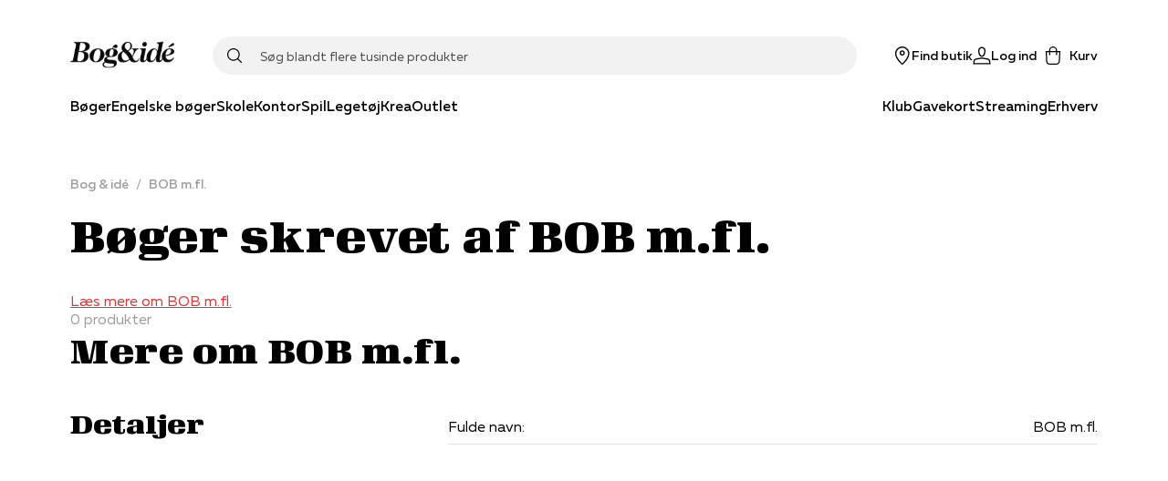

--- FILE ---
content_type: application/javascript; charset=utf-8
request_url: https://www.bog-ide.dk/_next/static/chunks/pages/medlem/%5B%5B...slug%5D%5D-683c86b2d6d38f8d.js
body_size: 3894
content:
(self.webpackChunk_N_E=self.webpackChunk_N_E||[]).push([[980],{35177:function(e,n,t){"use strict";t.d(n,{fC:function(){return x},ck:function(){return A},h4:function(){return Z},xz:function(){return I},VY:function(){return _}});var r=t(66195),a=t(48133),o=t(40192),c=t(39920),i=t(76652),u=t(17255),l=t(32707),s=t(67294),d=t(87462);const f=["Home","End","ArrowDown","ArrowUp"],p=s.forwardRef(((e,n)=>{const{type:t,...r}=e;if("single"===t){const e=r;return s.createElement(v,(0,d.Z)({},e,{ref:n}))}if("multiple"===t){const e=r;return s.createElement(P,(0,d.Z)({},e,{ref:n}))}throw new Error("Missing prop `type` expected on `Accordion`")})),[b,g]=(0,l.k)("Accordion"),m=s.createContext(!1),v=s.forwardRef(((e,n)=>{const{value:t,defaultValue:r,onValueChange:a=(()=>{}),collapsible:o=!1,...i}=e,[u,l]=(0,c.T)({prop:t,defaultProp:r,onChange:a});return s.createElement(b,{value:u?[u]:[],onItemOpen:l,onItemClose:s.useCallback((()=>o&&l("")),[o,l])},s.createElement(m.Provider,{value:o},s.createElement(E,(0,d.Z)({},i,{ref:n}))))})),P=s.forwardRef(((e,n)=>{const{value:t,defaultValue:r,onValueChange:a=(()=>{}),...o}=e,[i=[],u]=(0,c.T)({prop:t,defaultProp:r,onChange:a}),l=s.useCallback((e=>u(((n=[])=>[...n,e]))),[u]),f=s.useCallback((e=>u(((n=[])=>n.filter((n=>n!==e))))),[u]);return s.createElement(b,{value:i,onItemOpen:l,onItemClose:f},s.createElement(m.Provider,{value:!0},s.createElement(E,(0,d.Z)({},o,{ref:n}))))})),[h,y]=(0,l.k)("Accordion"),E=s.forwardRef(((e,n)=>{const{disabled:t,...r}=e,a=s.useRef(new Set),c=s.useRef(null),l=(0,u.e)(c,n),p=(0,i.M)(e.onKeyDown,(e=>{var n;const t=e.target;if(!(f.includes(e.key)&&(r=t,r instanceof HTMLButtonElement)))return;var r;const o=[...a.current].filter((e=>!(null!=e&&e.disabled))),c=o.length,i=o.indexOf(t);if(-1===i)return;e.preventDefault();let u=i;switch(e.key){case"Home":u=0;break;case"End":u=c-1;break;case"ArrowDown":u=i+1;break;case"ArrowUp":u=i-1,u<0&&(u=c-1)}null===(n=o[u%c])||void 0===n||n.focus()}));return s.createElement(h,{triggerNodesRef:a,disabled:t},s.createElement(o.WV,(0,d.Z)({},r,{ref:l,onKeyDown:t?void 0:p})))})),[k,w]=(0,l.k)("AccordionItem"),C=s.forwardRef(((e,n)=>{const{value:t,...o}=e,c=y("AccordionItem"),i=g("AccordionItem"),u=(0,r.M)(),l=t&&i.value.includes(t)||!1,f=c.disabled||e.disabled;return s.createElement(k,{open:l,disabled:f,triggerId:u},s.createElement(a.fC,(0,d.Z)({"data-state":l?"open":"closed"},o,{ref:n,disabled:f,open:l,onOpenChange:e=>{e?i.onItemOpen(t):i.onItemClose(t)}})))})),O="h3",R=s.forwardRef(((e,n)=>{const{as:t=O,...r}=e,a=w("AccordionHeader");return s.createElement(o.WV,(0,d.Z)({"data-state":(c=a.open,c?"open":"closed"),"data-disabled":a.disabled?"":void 0},r,{as:t,ref:n}));var c})),M=s.forwardRef(((e,n)=>{const{triggerNodesRef:t}=y("AccordionTrigger"),r=w("AccordionTrigger"),o=s.useContext(m),c=s.useRef(null),i=(0,u.e)(c,n);return s.useEffect((()=>{const e=t.current,n=c.current;if(n)return e.add(n),()=>{e.delete(n)}}),[t]),s.createElement(a.xz,(0,d.Z)({"aria-disabled":r.open&&!o||void 0,id:r.triggerId},e,{ref:i}))})),x=p,A=C,Z=R,I=M,_=s.forwardRef(((e,n)=>{const t=w("AccordionContent");return s.createElement(a.VY,(0,d.Z)({role:"region","aria-labelledby":t.triggerId},e,{style:{"--radix-accordion-content-height":"var(--radix-collapsible-content-height)",...e.style},ref:n}))}))},48133:function(e,n,t){"use strict";t.d(n,{fC:function(){return E},xz:function(){return k},VY:function(){return w}});var r=t(66195),a=t(43216),o=t(40192),c=t(17255),i=t(29563),u=t(39920),l=t(32707),s=t(76652),d=t(67294),f=t(87462);const[p,b]=(0,l.k)("Collapsible"),g=d.forwardRef(((e,n)=>{const{open:t,defaultOpen:a,disabled:c,onOpenChange:i,...l}=e,[s=!1,b]=(0,u.T)({prop:t,defaultProp:a,onChange:i});return d.createElement(p,{disabled:c,contentId:(0,r.M)(),open:s,onOpenToggle:d.useCallback((()=>b((e=>!e))),[b])},d.createElement(o.WV,(0,f.Z)({"data-state":y(s),"data-disabled":c?"":void 0},l,{ref:n})))})),m="button",v=d.forwardRef(((e,n)=>{const{as:t=m,onClick:r,...a}=e,c=b("CollapsibleTrigger");return d.createElement(o.WV,(0,f.Z)({"aria-controls":c.contentId,"aria-expanded":c.open||!1,"data-state":y(c.open),"data-disabled":c.disabled?"":void 0,disabled:c.disabled},a,{as:t,ref:n,onClick:(0,s.M)(r,c.onOpenToggle)}))})),P=d.forwardRef(((e,n)=>{const{forceMount:t,...r}=e,o=b("CollapsibleContent");return d.createElement(a.z,{present:t||o.open},(({present:e})=>d.createElement(h,(0,f.Z)({},r,{ref:n,present:e}))))})),h=d.forwardRef(((e,n)=>{const{present:t,children:r,...a}=e,u=b("CollapsibleContent"),[l,s]=d.useState(t),p=d.useRef(null),g=(0,c.e)(n,p),m=d.useRef(0),v=m.current,P=u.open||l;return(0,i.b)((()=>{const e=p.current;if(e){const n=e.style.transition,r=e.style.animation;e.style.transition="none",e.style.animation="none";const a=e.getBoundingClientRect();m.current=a.height,e.style.transition=n,e.style.animation=r,s(t)}}),[u.open,t]),d.createElement(o.WV,(0,f.Z)({"data-state":y(u.open),"data-disabled":u.disabled?"":void 0,id:u.contentId,hidden:!P},a,{ref:g,style:{"--radix-collapsible-content-height":v?`${v}px`:void 0,...e.style}}),P&&r)}));function y(e){return e?"open":"closed"}const E=g,k=v,w=P},84441:function(e,n,t){"use strict";t.d(n,{M:function(){return b}});var r=t(81439),a=t(67294),o=t(6717);var c=t(8626),i=t(45930),u=0;function l(){var e=u;return u++,e}var s=function(e){var n=e.children,t=e.initial,r=e.isPresent,o=e.onExitComplete,u=e.custom,s=e.presenceAffectsLayout,f=(0,i.h)(d),p=(0,i.h)(l),b=(0,a.useMemo)((function(){return{id:p,initial:t,isPresent:r,custom:u,onExitComplete:function(e){f.set(e,!0);var n=!0;f.forEach((function(e){e||(n=!1)})),n&&(null===o||void 0===o||o())},register:function(e){return f.set(e,!1),function(){return f.delete(e)}}}}),s?void 0:[r]);return(0,a.useMemo)((function(){f.forEach((function(e,n){return f.set(n,!1)}))}),[r]),a.useEffect((function(){!r&&!f.size&&(null===o||void 0===o||o())}),[r]),a.createElement(c.O.Provider,{value:b},n)};function d(){return new Map}var f=t(62134);function p(e){return e.key||""}var b=function(e){var n=e.children,t=e.custom,c=e.initial,i=void 0===c||c,u=e.onExitComplete,l=e.exitBeforeEnter,d=e.presenceAffectsLayout,b=void 0===d||d,g=function(){var e=(0,a.useRef)(!1),n=(0,r.CR)((0,a.useState)(0),2),t=n[0],c=n[1];return(0,o.z)((function(){return e.current=!0})),(0,a.useCallback)((function(){!e.current&&c(t+1)}),[t])}(),m=(0,a.useContext)(f.WH);(0,f.Md)(m)&&(g=m.forceUpdate);var v=(0,a.useRef)(!0),P=function(e){var n=[];return a.Children.forEach(e,(function(e){(0,a.isValidElement)(e)&&n.push(e)})),n}(n),h=(0,a.useRef)(P),y=(0,a.useRef)(new Map).current,E=(0,a.useRef)(new Set).current;if(function(e,n){e.forEach((function(e){var t=p(e);n.set(t,e)}))}(P,y),v.current)return v.current=!1,a.createElement(a.Fragment,null,P.map((function(e){return a.createElement(s,{key:p(e),isPresent:!0,initial:!!i&&void 0,presenceAffectsLayout:b},e)})));for(var k=(0,r.ev)([],(0,r.CR)(P)),w=h.current.map(p),C=P.map(p),O=w.length,R=0;R<O;R++){var M=w[R];-1===C.indexOf(M)?E.add(M):E.delete(M)}return l&&E.size&&(k=[]),E.forEach((function(e){if(-1===C.indexOf(e)){var n=y.get(e);if(n){var r=w.indexOf(e);k.splice(r,0,a.createElement(s,{key:p(n),isPresent:!1,onExitComplete:function(){y.delete(e),E.delete(e);var n=h.current.findIndex((function(n){return n.key===e}));h.current.splice(n,1),E.size||(h.current=P,g(),u&&u())},custom:t,presenceAffectsLayout:b},n))}}})),k=k.map((function(e){var n=e.key;return E.has(n)?e:a.createElement(s,{key:p(e),isPresent:!0,presenceAffectsLayout:b},e)})),h.current=k,a.createElement(a.Fragment,null,E.size?k:k.map((function(e){return(0,a.cloneElement)(e)})))}},69360:function(e,n,t){"use strict";t.r(n),t.d(n,{__N_SSP:function(){return M},default:function(){return A},getPageData:function(){return x}});var r=t(4730),a=t(59499),o=t(67294),c=t(58218),i=t(61268),u=t(39364),l=t(5152),s=(0,l.default)((function(){return Promise.all([t.e(5774),t.e(9380),t.e(5448),t.e(6386),t.e(4991),t.e(5031),t.e(8061)]).then(t.bind(t,58061))}),{ssr:!1,loadableGenerated:{webpack:function(){return[58061]}}}),d=(0,l.default)((function(){return Promise.all([t.e(9380),t.e(8574)]).then(t.bind(t,98574))}),{ssr:!1,loadableGenerated:{webpack:function(){return[98574]}}}),f=(0,l.default)((function(){return Promise.all([t.e(9380),t.e(8802)]).then(t.bind(t,98802))}),{ssr:!1,loadableGenerated:{webpack:function(){return[98802]}}}),p=(0,l.default)((function(){return Promise.all([t.e(9380),t.e(4238)]).then(t.bind(t,44238))}),{ssr:!1,loadableGenerated:{webpack:function(){return[44238]}}}),b=(0,l.default)((function(){return Promise.all([t.e(9380),t.e(1454)]).then(t.bind(t,11454))}),{ssr:!1,loadableGenerated:{webpack:function(){return[11454]}}}),g=(0,l.default)((function(){return Promise.all([t.e(9380),t.e(9760)]).then(t.bind(t,49760))}),{ssr:!1,loadableGenerated:{webpack:function(){return[49760]}}}),m=(0,l.default)((function(){return Promise.all([t.e(9380),t.e(6812)]).then(t.bind(t,16812))}),{ssr:!1,loadableGenerated:{webpack:function(){return[16812]}}}),v=(0,l.default)((function(){return Promise.all([t.e(5935),t.e(5774),t.e(5187),t.e(9380),t.e(5841),t.e(5448),t.e(6386),t.e(1379),t.e(5031),t.e(509)]).then(t.bind(t,20509))}),{ssr:!1,loadableGenerated:{webpack:function(){return[20509]}}}),P=(0,l.default)((function(){return Promise.all([t.e(4120),t.e(5774),t.e(9380),t.e(4991),t.e(9488)]).then(t.bind(t,69488))}),{ssr:!1,loadableGenerated:{webpack:function(){return[69488]}}}),h=(0,l.default)((function(){return Promise.all([t.e(5935),t.e(5774),t.e(5187),t.e(9380),t.e(5841),t.e(5448),t.e(5964)]).then(t.bind(t,35964))}),{ssr:!1,loadableGenerated:{webpack:function(){return[35964]}}}),y=(0,l.default)((function(){return Promise.all([t.e(5774),t.e(5187),t.e(9380),t.e(1379),t.e(5025)]).then(t.bind(t,25025))}),{ssr:!1,loadableGenerated:{webpack:function(){return[25025]}}}),E=(0,l.default)((function(){return Promise.all([t.e(5935),t.e(9380),t.e(5841),t.e(6985)]).then(t.bind(t,66985))}),{ssr:!1,loadableGenerated:{webpack:function(){return[66985]}}}),k=t(94777),w=t(35944),C=["navigation","page","pageSpecificProps","resolvedUrl","routes","query"];function O(e,n){var t=Object.keys(e);if(Object.getOwnPropertySymbols){var r=Object.getOwnPropertySymbols(e);n&&(r=r.filter((function(n){return Object.getOwnPropertyDescriptor(e,n).enumerable}))),t.push.apply(t,r)}return t}function R(e){for(var n=1;n<arguments.length;n++){var t=null!=arguments[n]?arguments[n]:{};n%2?O(Object(t),!0).forEach((function(n){(0,a.Z)(e,n,t[n])})):Object.getOwnPropertyDescriptors?Object.defineProperties(e,Object.getOwnPropertyDescriptors(t)):O(Object(t)).forEach((function(n){Object.defineProperty(e,n,Object.getOwnPropertyDescriptor(t,n))}))}return e}var M=!0,x=function(e,n,t,r,a){var o;switch(e){case u.c.MyPageHomePage:o=s;break;case u.c.MyPageCancelPage:o=d;break;case u.c.MyPagePlansPage:o=f;break;case u.c.MyPageCardPage:o=p;break;case u.c.MyPageCheckoutPage:o=b;break;case u.c.MyPageHistoryPage:o=g;break;case u.c.MyPageFavoritePage:o=m;break;case u.c.MyPageProfilePage:o=v;break;case u.c.MyPagePurchasesPage:o=P;break;case u.c.MyPageStreamingPage:o=h;break;case u.c.MyPagePermissionsPage:o=y;break;case u.c.MyPageTermsAndConditionsPage:o=E;break;default:o=void 0}return o?(0,w.tZ)(o,R(R(R({navigation:n},t),r),a)):(0,w.tZ)(w.HY,{})},A=function(e){var n,t=e.navigation,a=e.page,u=e.pageSpecificProps,l=e.resolvedUrl,s=e.routes,d=e.query,f=(0,r.Z)(e,C),p=(0,k.getPageTypeByUrl)(t,l),b=(0,i.XG)().setRoutes,g=(0,i.JL)().setShowMemberAccessPanel;return(0,o.useEffect)((function(){"failed"===d.authentication&&g("login",d.returnUrl.toString())}),[d]),(0,o.useEffect)((function(){b(s)}),[s,b]),(0,w.tZ)(c.A,{title:null!==(n=a.title)&&void 0!==n?n:"",navigation:t,metaData:a.metaHtmlHeadModel,breadcrumbs:a.breadCrumb,children:p?x(p,t,a,u,f):(0,w.tZ)(w.HY,{})})}},44036:function(e,n,t){(window.__NEXT_P=window.__NEXT_P||[]).push(["/medlem/[[...slug]]",function(){return t(69360)}])}},function(e){e.O(0,[6936,1255,8218,9774,2888,179],(function(){return n=44036,e(e.s=n);var n}));var n=e.O();_N_E=n}]);
//# sourceMappingURL=[[...slug]]-683c86b2d6d38f8d.js.map